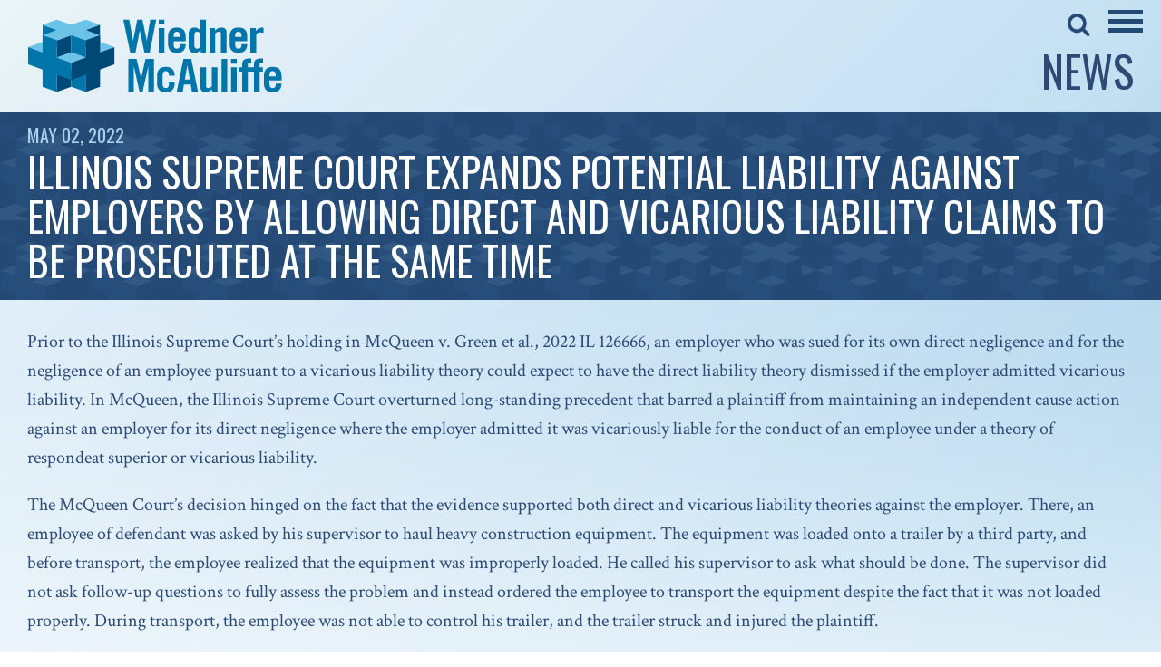

--- FILE ---
content_type: text/html; charset=UTF-8
request_url: https://wmlaw.com/illinois-supreme-court-expands-potential-liability-against-employers-by-allowing-direct-and-vicarious-liability-claims-to-be-prosecuted-at-the-same-time/
body_size: 12026
content:
<!doctype html>
<html class="no-js" lang="en-US" >
	<head>
		<meta charset="UTF-8" />
		<meta name="viewport" content="width=device-width, initial-scale=1.0" />
		<meta name='robots' content='index, follow, max-image-preview:large, max-snippet:-1, max-video-preview:-1' />

	<!-- This site is optimized with the Yoast SEO plugin v26.8 - https://yoast.com/product/yoast-seo-wordpress/ -->
	<title>ILLINOIS SUPREME COURT EXPANDS POTENTIAL LIABILITY AGAINST EMPLOYERS BY ALLOWING DIRECT AND VICARIOUS LIABILITY CLAIMS TO BE PROSECUTED AT THE SAME TIME - Wiedner &amp; McAuliffe</title>
	<link rel="canonical" href="https://wmlaw.com/illinois-supreme-court-expands-potential-liability-against-employers-by-allowing-direct-and-vicarious-liability-claims-to-be-prosecuted-at-the-same-time/" />
	<meta property="og:locale" content="en_US" />
	<meta property="og:type" content="article" />
	<meta property="og:title" content="ILLINOIS SUPREME COURT EXPANDS POTENTIAL LIABILITY AGAINST EMPLOYERS BY ALLOWING DIRECT AND VICARIOUS LIABILITY CLAIMS TO BE PROSECUTED AT THE SAME TIME - Wiedner &amp; McAuliffe" />
	<meta property="og:description" content="Prior to the Illinois Supreme Court’s holding in McQueen v. Green et al., 2022 IL 126666, an employer who was sued for its own direct negligence and for the negligence of an employee pursuant to a vicarious liability theory could expect to have the direct liability theory dismissed if the employer admitted vicarious liability. In" />
	<meta property="og:url" content="https://wmlaw.com/illinois-supreme-court-expands-potential-liability-against-employers-by-allowing-direct-and-vicarious-liability-claims-to-be-prosecuted-at-the-same-time/" />
	<meta property="og:site_name" content="Wiedner &amp; McAuliffe" />
	<meta property="article:published_time" content="2022-05-02T18:55:13+00:00" />
	<meta property="article:modified_time" content="2024-07-04T04:34:18+00:00" />
	<meta name="author" content="Jenny Walsh" />
	<meta name="twitter:card" content="summary_large_image" />
	<meta name="twitter:label1" content="Written by" />
	<meta name="twitter:data1" content="Jenny Walsh" />
	<meta name="twitter:label2" content="Est. reading time" />
	<meta name="twitter:data2" content="3 minutes" />
	<script type="application/ld+json" class="yoast-schema-graph">{"@context":"https://schema.org","@graph":[{"@type":"Article","@id":"https://wmlaw.com/illinois-supreme-court-expands-potential-liability-against-employers-by-allowing-direct-and-vicarious-liability-claims-to-be-prosecuted-at-the-same-time/#article","isPartOf":{"@id":"https://wmlaw.com/illinois-supreme-court-expands-potential-liability-against-employers-by-allowing-direct-and-vicarious-liability-claims-to-be-prosecuted-at-the-same-time/"},"author":{"name":"Jenny Walsh","@id":"https://wmlaw.com/#/schema/person/47aa6378afa6fe5dd230370396e714af"},"headline":"ILLINOIS SUPREME COURT EXPANDS POTENTIAL LIABILITY AGAINST EMPLOYERS BY ALLOWING DIRECT AND VICARIOUS LIABILITY CLAIMS TO BE PROSECUTED AT THE SAME TIME","datePublished":"2022-05-02T18:55:13+00:00","dateModified":"2024-07-04T04:34:18+00:00","mainEntityOfPage":{"@id":"https://wmlaw.com/illinois-supreme-court-expands-potential-liability-against-employers-by-allowing-direct-and-vicarious-liability-claims-to-be-prosecuted-at-the-same-time/"},"wordCount":596,"inLanguage":"en-US"},{"@type":"WebPage","@id":"https://wmlaw.com/illinois-supreme-court-expands-potential-liability-against-employers-by-allowing-direct-and-vicarious-liability-claims-to-be-prosecuted-at-the-same-time/","url":"https://wmlaw.com/illinois-supreme-court-expands-potential-liability-against-employers-by-allowing-direct-and-vicarious-liability-claims-to-be-prosecuted-at-the-same-time/","name":"ILLINOIS SUPREME COURT EXPANDS POTENTIAL LIABILITY AGAINST EMPLOYERS BY ALLOWING DIRECT AND VICARIOUS LIABILITY CLAIMS TO BE PROSECUTED AT THE SAME TIME - Wiedner &amp; McAuliffe","isPartOf":{"@id":"https://wmlaw.com/#website"},"datePublished":"2022-05-02T18:55:13+00:00","dateModified":"2024-07-04T04:34:18+00:00","author":{"@id":"https://wmlaw.com/#/schema/person/47aa6378afa6fe5dd230370396e714af"},"breadcrumb":{"@id":"https://wmlaw.com/illinois-supreme-court-expands-potential-liability-against-employers-by-allowing-direct-and-vicarious-liability-claims-to-be-prosecuted-at-the-same-time/#breadcrumb"},"inLanguage":"en-US","potentialAction":[{"@type":"ReadAction","target":["https://wmlaw.com/illinois-supreme-court-expands-potential-liability-against-employers-by-allowing-direct-and-vicarious-liability-claims-to-be-prosecuted-at-the-same-time/"]}]},{"@type":"BreadcrumbList","@id":"https://wmlaw.com/illinois-supreme-court-expands-potential-liability-against-employers-by-allowing-direct-and-vicarious-liability-claims-to-be-prosecuted-at-the-same-time/#breadcrumb","itemListElement":[{"@type":"ListItem","position":1,"name":"Home","item":"https://wmlaw.com/"},{"@type":"ListItem","position":2,"name":"News","item":"https://wmlaw.com/news/"},{"@type":"ListItem","position":3,"name":"ILLINOIS SUPREME COURT EXPANDS POTENTIAL LIABILITY AGAINST EMPLOYERS BY ALLOWING DIRECT AND VICARIOUS LIABILITY CLAIMS TO BE PROSECUTED AT THE SAME TIME"}]},{"@type":"WebSite","@id":"https://wmlaw.com/#website","url":"https://wmlaw.com/","name":"Wiedner &amp; McAuliffe","description":"","potentialAction":[{"@type":"SearchAction","target":{"@type":"EntryPoint","urlTemplate":"https://wmlaw.com/?s={search_term_string}"},"query-input":{"@type":"PropertyValueSpecification","valueRequired":true,"valueName":"search_term_string"}}],"inLanguage":"en-US"},{"@type":"Person","@id":"https://wmlaw.com/#/schema/person/47aa6378afa6fe5dd230370396e714af","name":"Jenny Walsh","image":{"@type":"ImageObject","inLanguage":"en-US","@id":"https://wmlaw.com/#/schema/person/image/","url":"https://secure.gravatar.com/avatar/dea98e14281f4dd16d0ac6eea2f2275e9f868459ceef9782cb1ee847e4dfef7c?s=96&d=mm&r=g","contentUrl":"https://secure.gravatar.com/avatar/dea98e14281f4dd16d0ac6eea2f2275e9f868459ceef9782cb1ee847e4dfef7c?s=96&d=mm&r=g","caption":"Jenny Walsh"},"url":"https://wmlaw.com/author/jwalsh/"}]}</script>
	<!-- / Yoast SEO plugin. -->


<link rel='dns-prefetch' href='//ajax.googleapis.com' />
<link rel='dns-prefetch' href='//www.googletagmanager.com' />
<link rel="alternate" title="oEmbed (JSON)" type="application/json+oembed" href="https://wmlaw.com/wp-json/oembed/1.0/embed?url=https%3A%2F%2Fwmlaw.com%2Fillinois-supreme-court-expands-potential-liability-against-employers-by-allowing-direct-and-vicarious-liability-claims-to-be-prosecuted-at-the-same-time%2F" />
<link rel="alternate" title="oEmbed (XML)" type="text/xml+oembed" href="https://wmlaw.com/wp-json/oembed/1.0/embed?url=https%3A%2F%2Fwmlaw.com%2Fillinois-supreme-court-expands-potential-liability-against-employers-by-allowing-direct-and-vicarious-liability-claims-to-be-prosecuted-at-the-same-time%2F&#038;format=xml" />
<style id='wp-img-auto-sizes-contain-inline-css' type='text/css'>
img:is([sizes=auto i],[sizes^="auto," i]){contain-intrinsic-size:3000px 1500px}
/*# sourceURL=wp-img-auto-sizes-contain-inline-css */
</style>
<style id='wp-block-library-inline-css' type='text/css'>
:root{--wp-block-synced-color:#7a00df;--wp-block-synced-color--rgb:122,0,223;--wp-bound-block-color:var(--wp-block-synced-color);--wp-editor-canvas-background:#ddd;--wp-admin-theme-color:#007cba;--wp-admin-theme-color--rgb:0,124,186;--wp-admin-theme-color-darker-10:#006ba1;--wp-admin-theme-color-darker-10--rgb:0,107,160.5;--wp-admin-theme-color-darker-20:#005a87;--wp-admin-theme-color-darker-20--rgb:0,90,135;--wp-admin-border-width-focus:2px}@media (min-resolution:192dpi){:root{--wp-admin-border-width-focus:1.5px}}.wp-element-button{cursor:pointer}:root .has-very-light-gray-background-color{background-color:#eee}:root .has-very-dark-gray-background-color{background-color:#313131}:root .has-very-light-gray-color{color:#eee}:root .has-very-dark-gray-color{color:#313131}:root .has-vivid-green-cyan-to-vivid-cyan-blue-gradient-background{background:linear-gradient(135deg,#00d084,#0693e3)}:root .has-purple-crush-gradient-background{background:linear-gradient(135deg,#34e2e4,#4721fb 50%,#ab1dfe)}:root .has-hazy-dawn-gradient-background{background:linear-gradient(135deg,#faaca8,#dad0ec)}:root .has-subdued-olive-gradient-background{background:linear-gradient(135deg,#fafae1,#67a671)}:root .has-atomic-cream-gradient-background{background:linear-gradient(135deg,#fdd79a,#004a59)}:root .has-nightshade-gradient-background{background:linear-gradient(135deg,#330968,#31cdcf)}:root .has-midnight-gradient-background{background:linear-gradient(135deg,#020381,#2874fc)}:root{--wp--preset--font-size--normal:16px;--wp--preset--font-size--huge:42px}.has-regular-font-size{font-size:1em}.has-larger-font-size{font-size:2.625em}.has-normal-font-size{font-size:var(--wp--preset--font-size--normal)}.has-huge-font-size{font-size:var(--wp--preset--font-size--huge)}.has-text-align-center{text-align:center}.has-text-align-left{text-align:left}.has-text-align-right{text-align:right}.has-fit-text{white-space:nowrap!important}#end-resizable-editor-section{display:none}.aligncenter{clear:both}.items-justified-left{justify-content:flex-start}.items-justified-center{justify-content:center}.items-justified-right{justify-content:flex-end}.items-justified-space-between{justify-content:space-between}.screen-reader-text{border:0;clip-path:inset(50%);height:1px;margin:-1px;overflow:hidden;padding:0;position:absolute;width:1px;word-wrap:normal!important}.screen-reader-text:focus{background-color:#ddd;clip-path:none;color:#444;display:block;font-size:1em;height:auto;left:5px;line-height:normal;padding:15px 23px 14px;text-decoration:none;top:5px;width:auto;z-index:100000}html :where(.has-border-color){border-style:solid}html :where([style*=border-top-color]){border-top-style:solid}html :where([style*=border-right-color]){border-right-style:solid}html :where([style*=border-bottom-color]){border-bottom-style:solid}html :where([style*=border-left-color]){border-left-style:solid}html :where([style*=border-width]){border-style:solid}html :where([style*=border-top-width]){border-top-style:solid}html :where([style*=border-right-width]){border-right-style:solid}html :where([style*=border-bottom-width]){border-bottom-style:solid}html :where([style*=border-left-width]){border-left-style:solid}html :where(img[class*=wp-image-]){height:auto;max-width:100%}:where(figure){margin:0 0 1em}html :where(.is-position-sticky){--wp-admin--admin-bar--position-offset:var(--wp-admin--admin-bar--height,0px)}@media screen and (max-width:600px){html :where(.is-position-sticky){--wp-admin--admin-bar--position-offset:0px}}

/*# sourceURL=wp-block-library-inline-css */
</style><style id='global-styles-inline-css' type='text/css'>
:root{--wp--preset--aspect-ratio--square: 1;--wp--preset--aspect-ratio--4-3: 4/3;--wp--preset--aspect-ratio--3-4: 3/4;--wp--preset--aspect-ratio--3-2: 3/2;--wp--preset--aspect-ratio--2-3: 2/3;--wp--preset--aspect-ratio--16-9: 16/9;--wp--preset--aspect-ratio--9-16: 9/16;--wp--preset--color--black: #000000;--wp--preset--color--cyan-bluish-gray: #abb8c3;--wp--preset--color--white: #ffffff;--wp--preset--color--pale-pink: #f78da7;--wp--preset--color--vivid-red: #cf2e2e;--wp--preset--color--luminous-vivid-orange: #ff6900;--wp--preset--color--luminous-vivid-amber: #fcb900;--wp--preset--color--light-green-cyan: #7bdcb5;--wp--preset--color--vivid-green-cyan: #00d084;--wp--preset--color--pale-cyan-blue: #8ed1fc;--wp--preset--color--vivid-cyan-blue: #0693e3;--wp--preset--color--vivid-purple: #9b51e0;--wp--preset--gradient--vivid-cyan-blue-to-vivid-purple: linear-gradient(135deg,rgb(6,147,227) 0%,rgb(155,81,224) 100%);--wp--preset--gradient--light-green-cyan-to-vivid-green-cyan: linear-gradient(135deg,rgb(122,220,180) 0%,rgb(0,208,130) 100%);--wp--preset--gradient--luminous-vivid-amber-to-luminous-vivid-orange: linear-gradient(135deg,rgb(252,185,0) 0%,rgb(255,105,0) 100%);--wp--preset--gradient--luminous-vivid-orange-to-vivid-red: linear-gradient(135deg,rgb(255,105,0) 0%,rgb(207,46,46) 100%);--wp--preset--gradient--very-light-gray-to-cyan-bluish-gray: linear-gradient(135deg,rgb(238,238,238) 0%,rgb(169,184,195) 100%);--wp--preset--gradient--cool-to-warm-spectrum: linear-gradient(135deg,rgb(74,234,220) 0%,rgb(151,120,209) 20%,rgb(207,42,186) 40%,rgb(238,44,130) 60%,rgb(251,105,98) 80%,rgb(254,248,76) 100%);--wp--preset--gradient--blush-light-purple: linear-gradient(135deg,rgb(255,206,236) 0%,rgb(152,150,240) 100%);--wp--preset--gradient--blush-bordeaux: linear-gradient(135deg,rgb(254,205,165) 0%,rgb(254,45,45) 50%,rgb(107,0,62) 100%);--wp--preset--gradient--luminous-dusk: linear-gradient(135deg,rgb(255,203,112) 0%,rgb(199,81,192) 50%,rgb(65,88,208) 100%);--wp--preset--gradient--pale-ocean: linear-gradient(135deg,rgb(255,245,203) 0%,rgb(182,227,212) 50%,rgb(51,167,181) 100%);--wp--preset--gradient--electric-grass: linear-gradient(135deg,rgb(202,248,128) 0%,rgb(113,206,126) 100%);--wp--preset--gradient--midnight: linear-gradient(135deg,rgb(2,3,129) 0%,rgb(40,116,252) 100%);--wp--preset--font-size--small: 13px;--wp--preset--font-size--medium: 20px;--wp--preset--font-size--large: 36px;--wp--preset--font-size--x-large: 42px;--wp--preset--spacing--20: 0.44rem;--wp--preset--spacing--30: 0.67rem;--wp--preset--spacing--40: 1rem;--wp--preset--spacing--50: 1.5rem;--wp--preset--spacing--60: 2.25rem;--wp--preset--spacing--70: 3.38rem;--wp--preset--spacing--80: 5.06rem;--wp--preset--shadow--natural: 6px 6px 9px rgba(0, 0, 0, 0.2);--wp--preset--shadow--deep: 12px 12px 50px rgba(0, 0, 0, 0.4);--wp--preset--shadow--sharp: 6px 6px 0px rgba(0, 0, 0, 0.2);--wp--preset--shadow--outlined: 6px 6px 0px -3px rgb(255, 255, 255), 6px 6px rgb(0, 0, 0);--wp--preset--shadow--crisp: 6px 6px 0px rgb(0, 0, 0);}:where(.is-layout-flex){gap: 0.5em;}:where(.is-layout-grid){gap: 0.5em;}body .is-layout-flex{display: flex;}.is-layout-flex{flex-wrap: wrap;align-items: center;}.is-layout-flex > :is(*, div){margin: 0;}body .is-layout-grid{display: grid;}.is-layout-grid > :is(*, div){margin: 0;}:where(.wp-block-columns.is-layout-flex){gap: 2em;}:where(.wp-block-columns.is-layout-grid){gap: 2em;}:where(.wp-block-post-template.is-layout-flex){gap: 1.25em;}:where(.wp-block-post-template.is-layout-grid){gap: 1.25em;}.has-black-color{color: var(--wp--preset--color--black) !important;}.has-cyan-bluish-gray-color{color: var(--wp--preset--color--cyan-bluish-gray) !important;}.has-white-color{color: var(--wp--preset--color--white) !important;}.has-pale-pink-color{color: var(--wp--preset--color--pale-pink) !important;}.has-vivid-red-color{color: var(--wp--preset--color--vivid-red) !important;}.has-luminous-vivid-orange-color{color: var(--wp--preset--color--luminous-vivid-orange) !important;}.has-luminous-vivid-amber-color{color: var(--wp--preset--color--luminous-vivid-amber) !important;}.has-light-green-cyan-color{color: var(--wp--preset--color--light-green-cyan) !important;}.has-vivid-green-cyan-color{color: var(--wp--preset--color--vivid-green-cyan) !important;}.has-pale-cyan-blue-color{color: var(--wp--preset--color--pale-cyan-blue) !important;}.has-vivid-cyan-blue-color{color: var(--wp--preset--color--vivid-cyan-blue) !important;}.has-vivid-purple-color{color: var(--wp--preset--color--vivid-purple) !important;}.has-black-background-color{background-color: var(--wp--preset--color--black) !important;}.has-cyan-bluish-gray-background-color{background-color: var(--wp--preset--color--cyan-bluish-gray) !important;}.has-white-background-color{background-color: var(--wp--preset--color--white) !important;}.has-pale-pink-background-color{background-color: var(--wp--preset--color--pale-pink) !important;}.has-vivid-red-background-color{background-color: var(--wp--preset--color--vivid-red) !important;}.has-luminous-vivid-orange-background-color{background-color: var(--wp--preset--color--luminous-vivid-orange) !important;}.has-luminous-vivid-amber-background-color{background-color: var(--wp--preset--color--luminous-vivid-amber) !important;}.has-light-green-cyan-background-color{background-color: var(--wp--preset--color--light-green-cyan) !important;}.has-vivid-green-cyan-background-color{background-color: var(--wp--preset--color--vivid-green-cyan) !important;}.has-pale-cyan-blue-background-color{background-color: var(--wp--preset--color--pale-cyan-blue) !important;}.has-vivid-cyan-blue-background-color{background-color: var(--wp--preset--color--vivid-cyan-blue) !important;}.has-vivid-purple-background-color{background-color: var(--wp--preset--color--vivid-purple) !important;}.has-black-border-color{border-color: var(--wp--preset--color--black) !important;}.has-cyan-bluish-gray-border-color{border-color: var(--wp--preset--color--cyan-bluish-gray) !important;}.has-white-border-color{border-color: var(--wp--preset--color--white) !important;}.has-pale-pink-border-color{border-color: var(--wp--preset--color--pale-pink) !important;}.has-vivid-red-border-color{border-color: var(--wp--preset--color--vivid-red) !important;}.has-luminous-vivid-orange-border-color{border-color: var(--wp--preset--color--luminous-vivid-orange) !important;}.has-luminous-vivid-amber-border-color{border-color: var(--wp--preset--color--luminous-vivid-amber) !important;}.has-light-green-cyan-border-color{border-color: var(--wp--preset--color--light-green-cyan) !important;}.has-vivid-green-cyan-border-color{border-color: var(--wp--preset--color--vivid-green-cyan) !important;}.has-pale-cyan-blue-border-color{border-color: var(--wp--preset--color--pale-cyan-blue) !important;}.has-vivid-cyan-blue-border-color{border-color: var(--wp--preset--color--vivid-cyan-blue) !important;}.has-vivid-purple-border-color{border-color: var(--wp--preset--color--vivid-purple) !important;}.has-vivid-cyan-blue-to-vivid-purple-gradient-background{background: var(--wp--preset--gradient--vivid-cyan-blue-to-vivid-purple) !important;}.has-light-green-cyan-to-vivid-green-cyan-gradient-background{background: var(--wp--preset--gradient--light-green-cyan-to-vivid-green-cyan) !important;}.has-luminous-vivid-amber-to-luminous-vivid-orange-gradient-background{background: var(--wp--preset--gradient--luminous-vivid-amber-to-luminous-vivid-orange) !important;}.has-luminous-vivid-orange-to-vivid-red-gradient-background{background: var(--wp--preset--gradient--luminous-vivid-orange-to-vivid-red) !important;}.has-very-light-gray-to-cyan-bluish-gray-gradient-background{background: var(--wp--preset--gradient--very-light-gray-to-cyan-bluish-gray) !important;}.has-cool-to-warm-spectrum-gradient-background{background: var(--wp--preset--gradient--cool-to-warm-spectrum) !important;}.has-blush-light-purple-gradient-background{background: var(--wp--preset--gradient--blush-light-purple) !important;}.has-blush-bordeaux-gradient-background{background: var(--wp--preset--gradient--blush-bordeaux) !important;}.has-luminous-dusk-gradient-background{background: var(--wp--preset--gradient--luminous-dusk) !important;}.has-pale-ocean-gradient-background{background: var(--wp--preset--gradient--pale-ocean) !important;}.has-electric-grass-gradient-background{background: var(--wp--preset--gradient--electric-grass) !important;}.has-midnight-gradient-background{background: var(--wp--preset--gradient--midnight) !important;}.has-small-font-size{font-size: var(--wp--preset--font-size--small) !important;}.has-medium-font-size{font-size: var(--wp--preset--font-size--medium) !important;}.has-large-font-size{font-size: var(--wp--preset--font-size--large) !important;}.has-x-large-font-size{font-size: var(--wp--preset--font-size--x-large) !important;}
/*# sourceURL=global-styles-inline-css */
</style>

<style id='classic-theme-styles-inline-css' type='text/css'>
/*! This file is auto-generated */
.wp-block-button__link{color:#fff;background-color:#32373c;border-radius:9999px;box-shadow:none;text-decoration:none;padding:calc(.667em + 2px) calc(1.333em + 2px);font-size:1.125em}.wp-block-file__button{background:#32373c;color:#fff;text-decoration:none}
/*# sourceURL=/wp-includes/css/classic-themes.min.css */
</style>
<link rel='stylesheet' id='main-stylesheet-css' href='https://wmlaw.com/wp-content/themes/wiedner-mcauliffe/dist/assets/css/app.css?ver=2.10.4' type='text/css' media='all' />
<script type="text/javascript" src="https://ajax.googleapis.com/ajax/libs/jquery/3.2.1/jquery.min.js?ver=3.2.1" id="jquery-js"></script>
<script type="text/javascript" src="https://wmlaw.com/wp-content/plugins/wpcrank-firms/assets/js/scripts.js?ver=8ec2b98b3dc6ef47834e0266817e7b8c" id="wpcrank-firms-js"></script>

<!-- Google tag (gtag.js) snippet added by Site Kit -->
<!-- Google Analytics snippet added by Site Kit -->
<script type="text/javascript" src="https://www.googletagmanager.com/gtag/js?id=GT-MK94KJS" id="google_gtagjs-js" async></script>
<script type="text/javascript" id="google_gtagjs-js-after">
/* <![CDATA[ */
window.dataLayer = window.dataLayer || [];function gtag(){dataLayer.push(arguments);}
gtag("set","linker",{"domains":["wmlaw.com"]});
gtag("js", new Date());
gtag("set", "developer_id.dZTNiMT", true);
gtag("config", "GT-MK94KJS");
//# sourceURL=google_gtagjs-js-after
/* ]]> */
</script>
<link rel="https://api.w.org/" href="https://wmlaw.com/wp-json/" /><link rel="alternate" title="JSON" type="application/json" href="https://wmlaw.com/wp-json/wp/v2/posts/2585" /><meta name="generator" content="Site Kit by Google 1.170.0" /><link rel="apple-touch-icon" sizes="180x180" href="/wp-content/uploads/fbrfg/apple-touch-icon.png?v=gAeNXqQX2J">
<link rel="icon" type="image/png" sizes="32x32" href="/wp-content/uploads/fbrfg/favicon-32x32.png?v=gAeNXqQX2J">
<link rel="icon" type="image/png" sizes="192x192" href="/wp-content/uploads/fbrfg/android-chrome-192x192.png?v=gAeNXqQX2J">
<link rel="icon" type="image/png" sizes="16x16" href="/wp-content/uploads/fbrfg/favicon-16x16.png?v=gAeNXqQX2J">
<link rel="manifest" href="/wp-content/uploads/fbrfg/site.webmanifest?v=gAeNXqQX2J">
<link rel="mask-icon" href="/wp-content/uploads/fbrfg/safari-pinned-tab.svg?v=gAeNXqQX2J" color="#2c4a73">
<link rel="shortcut icon" href="/wp-content/uploads/fbrfg/favicon.ico?v=gAeNXqQX2J">
<meta name="msapplication-TileColor" content="#2c4a73">
<meta name="msapplication-TileImage" content="/wp-content/uploads/fbrfg/mstile-144x144.png?v=gAeNXqQX2J">
<meta name="msapplication-config" content="/wp-content/uploads/fbrfg/browserconfig.xml?v=gAeNXqQX2J">
<meta name="theme-color" content="#ffffff">   <link href="https://fonts.googleapis.com/css?family=PT+Sans:400,700|Crimson+Text:400,400i|Oswald:300,400,600" rel="stylesheet">
    
        <style type="text/css">
        .dev_note { margin:20px 0 5px 0; padding:0 0 0 10px; margin:0; background-color:#ff0; }
        </style>	<style type="text/css">

	/* Body */
	body { background: url(https://spcdn.shortpixel.ai/spio/ret_img,q_cdnize,to_avif,s_avif/wmlaw.com/wp-content/themes/wiedner-mcauliffe/dist/assets/images/page-bg.png) no-repeat; 
		background-size: cover; background-position: top center;
	}

	/* Grid */
	.grid-container.framed { max-width:1500px; }
	.grid-container { padding:0 25px !important; }

	/* Header Tags */
	.content h1 { font-family: 'Oswald', sans-serif; font-size: 3.0rem; }
	.content h2 { font-family: 'Oswald', sans-serif; font-size: 2.5rem; }
	.content h3 { font-family: 'Oswald', sans-serif; font-size: 2.2rem; }
	.content h4 { font-family: 'Oswald', sans-serif; font-size: 1.4rem; }
	.content h5 { font-family: 'Oswald', sans-serif; font-size: 1.8rem; }
	.content h6 { font-family: 'Oswald', sans-serif; font-size: 1.6rem; }

	/* Links */
	a { color:#254975; }
	a:hover { color:#3475a6; }

	/* Social Media Icons */
	.social-icons { margin: 25px 0 20px; list-style-type: none; }
	.social-icons li { margin: 0 12px; display: inline-block; }
	.social-icons .icon { 
		background: url(https://spcdn.shortpixel.ai/spio/ret_img,q_cdnize,to_avif,s_avif/wmlaw.com/wp-content/themes/wiedner-mcauliffe/dist/assets/images/social-medias.png) no-repeat; 
		height: 56px; display: block; 
	}
	.social-icons .icon.facebook { background-position: -72px 0; width: 26px; }
	.social-icons .icon.linkedin { width: 46px; background-position: 0 0; }
	@media screen and (min-width: 40em) and (max-width: 63.9375em) {
		.social-icons .icon { 
			background: url(https://spcdn.shortpixel.ai/spio/ret_img,q_cdnize,to_avif,s_avif/wmlaw.com/wp-content/themes/wiedner-mcauliffe/dist/assets/images/social-medias-white.png) no-repeat; 
			height: 50px; display: block; 
		}
		.social-icons .icon.facebook { background-position: -59px 0; width: 23px; }
		.social-icons .icon.linkedin { width: 43px; background-position: 0 0; }
	}

	/* Orbit Slider */
	.orbit-previous, .orbit-next { padding: 15px; }
	.orbit .left-arrow { width: 33px; height: 67px; display: block;  
		background: url(https://spcdn.shortpixel.ai/spio/ret_img,q_cdnize,to_avif,s_avif/wmlaw.com/wp-content/themes/wiedner-mcauliffe/dist/assets/images/arrow-left.png) no-repeat;
	}
	.orbit .right-arrow { width: 33px; height: 67px; display: block;  
		background: url(https://spcdn.shortpixel.ai/spio/ret_img,q_cdnize,to_avif,s_avif/wmlaw.com/wp-content/themes/wiedner-mcauliffe/dist/assets/images/arrow-right.png) no-repeat;
	}
	.orbit-next:active, .orbit-next:focus, .orbit-next:hover, 
	.orbit-previous:active, .orbit-previous:focus, .orbit-previous:hover { background: none !important; }

	/* Sidebar */
	.sidebar ul { margin: 0 0 30px; list-style-type: none; }
	.sidebar ul li { margin-bottom: 10px; line-height: 1.1em; }
	.sidebar ul li:last-child { margin: 0; } 
	.sidebar .widget_title { line-height: 1em; }

	/* Pagination */
	.pagination { margin: 0; }
	.pagination.text-center { text-align: right; float: right; }
	.pagination li { border-left: 1px solid #254975; float: left; }
	.pagination li:first-child { border-left: none; }
	.pagination a { font-size: 25px; line-height: 0.6em; }
	.pagination .current { padding: 0; background: none; color: #a8d1ec; 
		font-size: 25px; padding: 0.15rem 0.5rem; line-height: 0.6em; display: block;
	}
	.pagination .dots { line-height: 0.6em; padding: 0.15rem 0.5rem; }
	.pagination a:hover { background: none; color: #a8d1ec; }

	/* Input Forms */
	input[type="text"], input[type="password"], select { background: none; padding: 5px 0; border: none; 
		height: 47px; line-height: 1em; border-bottom: 2px solid #254975; color: #254975; padding-top: 0; padding-bottom: 0;
		font-size: 30px; font-family: 'Oswald', sans-serif; margin-bottom: 10px; box-shadow: none;
	}
	
	textarea { border: 2px solid #254975; font-family: 'Oswald', sans-serif; font-size: 22px; }
	select { background: url(https://spcdn.shortpixel.ai/spio/ret_img,q_cdnize,to_avif,s_avif/wmlaw.com/wp-content/themes/wiedner-mcauliffe/dist/assets/images/dropdown.png) no-repeat; 
		background-position: center right 10px; padding-right: 30px;
	}
	select option { color: #254975; }
	input[type="submit"], button, .button { color: #a8d1ec; font-size: 40px; 
		font-family: 'Oswald', sans-serif; background: none; padding: 0; border: none; box-shadow: none;
	}
	input[type="submit"]:hover, button:hover, .button:hover { cursor: pointer; }
	.reset, .reset a { color: #ffffff; font-size: 20px; font-family: 'Oswald', sans-serif; line-height: 0.8em; }
	input[type="text"]:focus, input[type="text"]:active,
	input[type="password"]:focus, input[type="password"]:active,
	select:focus, select:active { background-color: transparent; box-shadow: none; 
		border: none; border-bottom: 2px solid #254975; outline: 0; -moz-outline-style: none;
	}
	input::-webkit-input-placeholder { color: #254975; opacity: 1; }
	input::-moz-placeholder { color: #254975; opacity: 1; }
	input:-ms-input-placeholder { color: #254975; opacity: 1; }
	input:-moz-placeholder { color: #254975; opacity: 1; }
	.label { 
		display: block; position: relative; padding-left: 27px; margin-bottom: 15px; line-height: 1.4em; cursor: pointer;
		-webkit-user-select: none; -moz-user-select: none; -ms-user-select: none; user-select: none; font-size: 18px;
	}
	.label input { position: absolute; opacity: 0; cursor: pointer; }
	.label:hover input ~ .checkmark { background-color: transparent; }
	.label input:checked ~ .checkmark { background-color: transparent; }
	.label input:checked ~ .checkmark:after { display: block; }
	.label .checkmark:after { 
		left: 4px; top: 1px; width: 5px; height: 10px; border: solid #254975; border-width: 0 2px 2px 0;
	    -webkit-transform: rotate(45deg); -ms-transform: rotate(45deg); transform: rotate(45deg);
	}
	.label .checkmark.radio:after { 
		left: 2px; border-width: 6px 6px 5px 3px;
	    -webkit-transform: rotate(0); -ms-transform: rotate(0); transform: rotate(0);
	}
	.checkmark { 
		position: absolute; top: 4px; left: 0; height: 17px;
	    width: 17px; background-color: transparent; border: 2px solid #254975;
	}
	.checkmark:after { content: ""; position: absolute; display: none; }

	.button-area { margin: 20px 0 10px; width: 100%; text-align: right; }
	.button-area .button { font-size: 16px; padding: 5px 10px; background: #254975; color: #ffffff; border-radius: 20px; 
		min-width: 150px; display: inline-block; text-align: center; text-transform: uppercase; margin: 5px 0;
	}
	.button-area .button.cancel { background: #a8d1ec }

	/* Search Form */
	#searchform input[type="submit"] { display: none; }

	/* Responsive Table */
	.responsive-card-table td, 
	.responsive-card-table th, 
	.responsive-card-table tr { border: none; }

	/* Toggle Content */
	.toggle_content { display: none; }
	.toggle_content:first-child { display: block; }

	/* Tabs */
	.tabs-content { background: transparent; }

	/* Accordion */
	.accordion { background: none; }
	.accordion-title { border: none; font-size: 50px; text-transform: uppercase; font-weight: 600; padding: 10px 30px 10px 0;	
		font-family: 'Oswald', sans-serif; color: #3475a6;
	}
	.accordion-title:focus, 
	.accordion-title:hover { background: none; color: #3475a6; }
	.accordion-content { border: none; padding: 10px 0 0; background: none; }
	.accordion-content .grid-container { padding: 0 !important; }
	.accordion-content ul, .accordion-content ol { margin-bottom: 1rem; }
	:last-child:not(.is-active) > .accordion-title { border: none; }
	.is-active > .accordion-title::before { content: ''; }
	.is-active > .accordion-title::after { content: '\2013'; }
	.accordion-title::before { content: ''; }
	.accordion-title::after { content: '+'; top: 8px; right: 0; position: absolute; margin-left: 10px; }
	:last-child > .accordion-content:last-child { border: none; }
	@media screen and (max-width: 39.9375em) {
		body { background: url(https://spcdn.shortpixel.ai/spio/ret_img,q_cdnize,to_avif,s_avif/wmlaw.com/wp-content/themes/wiedner-mcauliffe/dist/assets/images/page-bg500x518.png) no-repeat; 
			background-size: cover; background-position: top center;
		}
		.accordion-title { font-size: 30px; } 
		.accordion-title::after { font-size: 50px; font-weight: 700; top: -3px; }
		.is-active > .accordion-title::after { top: -10px; }

		.button-area { text-align: center; }
	}

	/* Backgrounds */
	.img-bg { 
		background: url(https://spcdn.shortpixel.ai/spio/ret_img,q_cdnize,to_avif,s_avif/wmlaw.com/wp-content/themes/wiedner-mcauliffe/dist/assets/images/logo-bg.png) no-repeat; 
		background-position: bottom right;
	}
	.white-bg {
		background: url(https://spcdn.shortpixel.ai/spio/ret_img,q_cdnize,to_avif,s_avif/wmlaw.com/wp-content/themes/wiedner-mcauliffe/dist/assets/images/white-bg.png) no-repeat; 
		background-size: cover; background-position: top center;
	}
	
	/* Misc */
	.date-header { text-transform: uppercase; font-size: 20px; margin-bottom: 30px; line-height: 0.8em; }
	.related-title span { white-space: nowrap; }

	</style>
			<style type="text/css" id="wp-custom-css">
			.steam_block.footer img {
	max-width: 180px;
}		</style>
			</head>
	<body class="wp-singular post-template-default single single-post postid-2585 single-format-standard wp-theme-wiedner-mcauliffe topbar">

		<style type="text/css">
	.steam_block.header { background-repeat: no-repeat; background-position: top center; 
		position: relative; padding: 20px 0;
	}
	.steam_block.header img { max-width: 319px; }
	.steam_block.header .site-title { text-transform: uppercase; line-height: 1.1em; margin: 0; }
	.steam_block.header img[src$=".svg"] {
	  width: 100%; 
	}
	/* 2 */
	@media screen and (-ms-high-contrast: active), (-ms-high-contrast: none) {
	  img[src$=".svg"] {
	    width: 100%; 
	  }
	}
	@media screen and (max-width: 39.9375em) {
		.steam_block.header img { max-width: 195px; }
		.steam_block.header .text-right { text-align: left; }
		.steam_block.header .site-title { font-size: 40px; margin-top: 25px; }

		.page-id-109 .steam_block.header .site-title,
		.single-lawyer .steam_block.header .site-title { display: none; }
	}
	</style>
		<style type="text/css">
	.header_overlay .menu-btn { display: inline-block; float: right; }
	.header_overlay .menu-btn .menu-icon { 
		border: none; margin: 0; text-align: center; font-size: 14px; text-transform: uppercase;
		color: #254975; width: 38px; padding: 15px 0 0 !important; font-weight: 600; 
	}
	.header_overlay .menu-btn .menu-icon::after{ 
		height: 5px; top: -18px; background: #254975; box-shadow: 0 10px 0 #254975, 0 20px 0 #254975;
	}
	.header_overlay .menu-btn:hover, .header_overlay .menu-search:hover { cursor: pointer; }
	
	.flymenu { position: absolute; top: 20px; right: 20px; z-index: 10; }	
	.flymenu .menu-search { padding: 10px; height: 45px; width: 45px; background-repeat: no-repeat; 
		background-position: center center; display: inline-block; position: relative; top: -15px;
		background-size: 25px; margin-right: 10px;
		background-image: url(https://spcdn.shortpixel.ai/spio/ret_img,q_cdnize,to_avif,s_avif/wmlaw.com/wp-content/themes/wiedner-mcauliffe/dist/assets/images/search-dark.png); 
	}
	.flymenu .menu-search.light { 
		background-image: url(https://spcdn.shortpixel.ai/spio/ret_img,q_cdnize,to_avif,s_avif/wmlaw.com/wp-content/themes/wiedner-mcauliffe/dist/assets/images/search-light.png); 
		background-color: rgba(44,74,115,0.9);
	}

	.flyout { 
		background: rgba(44,74,115,0.9); padding: 30px 0 80px; position: absolute; top: 0; width: 100%; display: none; z-index: 999; 
	}
	.flyout .menu { margin: 0; width: auto; display: inline-block; }
	.flyout .menu ul { margin: 0 20px; }
	.flyout .menu li { display: block; clear: both; width: 100%; }
	.flyout .menu a { font-family:'Oswald', sans-serif; color: #ffffff; text-transform: uppercase; font-size: 23px; padding: 7px 0; }
	.flyout .menu .is-active > a { background: none; }
	.flyout .close { position: absolute; right: 20px; top: 20px; line-height: 0.8em; }
	.flyout .close:hover { cursor: pointer; }

	.flyout-search { position: absolute; right: 68px; top: 50px; background: rgba(44,74,115,0.9); display: none;
		color: #ffffff; padding: 50px; max-width: 780px; z-index: 9; width: 100%; font-family: 'PT Sans', sans-serif; 
	}
	.flyout-search a { color: #ffffff; }
	.flyout-search .advanced-area { margin-top: 50px; }
	.flyout-search .search-header { font-size: 27px; font-family: 'PT Sans', sans-serif; font-weight: 700; margin-bottom: 20px; }
	.flyout-search input[type="text"], .flyout-search select { color: #ffffff; font-size: 22px; font-family: 'PT Sans', sans-serif; 
		border: none; height: auto; line-height: 1.3em; margin-bottom: 20px; display: block;
	}
	.flyout-search select { 
		background: url(https://spcdn.shortpixel.ai/spio/ret_img,q_cdnize,to_avif,s_avif/wmlaw.com/wp-content/themes/wiedner-mcauliffe/dist/assets/images/dropdown-block.png) no-repeat; 
		background-position: center right 10px; padding-right: 30px;
	}
	.flyout-search .has-border { border-right: 3px solid rgba(255,255,255,0.5); }
	@-moz-document url-prefix() {
	  .flyout-search select { position: relative; left: -5px; }
	}
	.flyout-search option { padding: 0; color: #254975; }
	.flyout-search input[type="submit"] { 
		background: url(https://spcdn.shortpixel.ai/spio/ret_img,q_cdnize,to_avif,s_avif/wmlaw.com/wp-content/themes/wiedner-mcauliffe/dist/assets/images/button-bg.png) repeat-y; 
		background-position: left top; display: block; width: 100%; text-align: left; font-family: 'PT Sans', sans-serif;
		font-size: 22px; font-weight: 700; text-transform: uppercase; padding: 7px 10px; color: #ffffff;
	}
	.flyout-search input::-webkit-input-placeholder { color: #ffffff; }
	.flyout-search input::-moz-placeholder { color: #ffffff; }
	.flyout-search input:-ms-input-placeholder { color: #ffffff; }
	.flyout-search input:-moz-placeholder { color: #ffffff; }
	.flyout-search #searchform .input-group { display: block; }
	.flyout-search #searchform input[type="submit"] { display: block; }
	.flyout-search #searchform input[type="text"] { display: block; }
	.flyout-search .input-group-button { display: block; margin-top: 120px; }
	
	@media screen and (max-width: 53.75em) {
		.flyout-search { max-width: 650px; }
	}

	@media screen and (max-width: 48.4375em) {
		.flyout-search { max-width: 560px; padding: 20px; }
		.flyout-search input[type="text"], .flyout-search select { font-size: 21px; }
	}

	@media screen and (max-width: 39.9375em) {
		.flymenu, .flyout .close { right: 25px; }
		.flyout-search { max-width: 100%; right: auto; left: auto; }
		.flyout-search .advanced-area { margin: 30px 0; }
		.flyout-search .input-group-button { margin-top: auto; 	}
		.flyout-search .has-border { border-right: none; border-bottom: 3px solid rgba(255,255,255,0.5); margin-bottom: 30px; }
	}
	</style>
	
	<div class="steam_block header" role="banner">
		
	<header class="header_overlay" role="banner">

	    <div class="flymenu">
	    	<span class="menu-search"></span>
	    	<span class="menu-btn">
				<button aria-label="Main Menu" class="menu-icon" type="button" data-toggle="mobile-menu"></button>
			</span>
	    </div>

	    <div class="flyout">
			<div class="grid-container">
				<div class="grid-x">
					<div class="cell medium-10 medium-offset-1">
						<div class="grid-x grid-margin-x">
							<div class="cell medium-6 text-right"><div class="menu-left-main-menu-container"><ul id="menu-left-main-menu" class="menu"><li id="menu-item-2891" class="menu-item menu-item-type-post_type menu-item-object-page menu-item-2891"><a href="https://wmlaw.com/our-attorneys/">Attorneys</a></li>
<li id="menu-item-2889" class="menu-item menu-item-type-post_type menu-item-object-page menu-item-2889"><a href="https://wmlaw.com/industries/">Industries Served</a></li>
<li id="menu-item-2890" class="menu-item menu-item-type-post_type menu-item-object-page menu-item-2890"><a href="https://wmlaw.com/practices/">Practices Areas</a></li>
<li id="menu-item-2892" class="menu-item menu-item-type-custom menu-item-object-custom menu-item-2892"><a href="https://wmlaw.com/contact/#contact_careers">Careers</a></li>
</ul></div>	
							</div>
							<div class="cell medium-6 text-left"><div class="menu-right-main-menu-container"><ul id="menu-right-main-menu" class="menu"><li id="menu-item-116" class="menu-item menu-item-type-post_type menu-item-object-page menu-item-116"><a href="https://wmlaw.com/about-us/">About Us</a></li>
<li id="menu-item-115" class="menu-item menu-item-type-post_type menu-item-object-page current_page_parent menu-item-115"><a href="https://wmlaw.com/news/">News</a></li>
<li id="menu-item-114" class="menu-item menu-item-type-post_type menu-item-object-page menu-item-114"><a href="https://wmlaw.com/contact/">Contact</a></li>
</ul></div>	
							</div>
						</div>
					</div>
				</div>
			</div>
			<span class="close">
				<img src="https://spcdn.shortpixel.ai/spio/ret_img,q_cdnize,to_avif,s_avif/wmlaw.com/wp-content/themes/wiedner-mcauliffe/dist/assets/images/close.png" alt="close menu" />
			</span>
		</div>

		<div class="flyout-search">
			<div class="grid-x grid-margin-x">
				<div class="cell medium-6 has-border">
					<h5 class="search-header">ATTORNEY SEARCH</h5>
					<form id="attorney_search_footer" method="post" name="attorney_search" action="https://wmlaw.com/our-attorneys/">
						<input type="text" placeholder="Name or Keyword" id="keywords_footer" name="firms_search_keywords" 
							value=""">
			  			<select id="practice_select_footer" name="firms_search_practice_select"><option value="">Search by Practice Area</option><option value="202"">Catastrophic Loss</option><option value="204"">Class Actions</option><option value="269"">Commercial Disputes</option><option value="270"">Construction Disputes</option><option value="249"">Employment Law</option><option value="2004"">Governmental Liability and Civil Rights Defense</option><option value="194"">Industry-wide Litigation</option><option value="191"">Insurance Coverage</option><option value="199"">Managed Care</option><option value="193"">Medical Device</option><option value="192"">Medical Malpractice Defense & Healthcare</option><option value="203"">Nursing Home & Long Term Care</option><option value="190"">Personal Injury & Property Damage</option><option value="189"">Product Liability</option><option value="195"">Professional Liability</option><option value="200"">Real Estate</option><option value="196"">Subrogation & Insurance Recovery</option><option value="198"">Toxic Tort / Asbestos</option><option value="197"">Transportation Litigation including Trucking & Aviation</option><option value="188"">Workers’ Compensation Claims</option><option value="201"">Workers’ Compensation Insurance Compliance</option></select>
			  			<select id="office_select_footer" name="firms_search_office_select"><option value="">Search by Office</option><option value="205">Chicago</option><option value="212">Kansas City</option><option value="2059">Lafayette</option><option value="211">St. Louis</option></select>
			  			<input type="submit" name="" value="Search">
						<input type="hidden" name="attorney_search_submitted" value="1">
					</form>
					<div class="advanced-area">
						<a href="https://wmlaw.com/our-attorneys/">Advanced Search</a> | <a href="https://wmlaw.com/our-attorneys/?view=all">View All</a>
					</div>
				</div>
				<div class="cell medium-6">
					<h5 class="search-header">SITE WIDE SEARCH</h5>
					
<form role="search" method="get" id="searchform" action="https://wmlaw.com/">
	<div class="input-group">
		<input type="text" class="input-group-field" value="" name="s" id="s" placeholder="Type keyword here">
		<div class="input-group-button">
			<input type="submit" id="searchsubmit" value="Search" class="button">
		</div>
	</div>
</form>

				</div>
			</div>
		</div>

	</header>
		<div class="grid-container">
	        <div class="grid-x grid-margin-x">
	            <div class="cell medium-3">
					<span class="site-mobile-title bar">
						<a href="https://wmlaw.com/" rel="home">
							<img src="https://spcdn.shortpixel.ai/spio/ret_img,q_cdnize,to_avif,s_avif/wmlaw.com/wp-content/uploads/2023/10/Wiedner_McAuliffe_Logo_PMS.svg" alt="Wiedner &amp; McAuliffe" width="319" height="91" />
						</a>
					</span>
				</div>
				
		<div class="cell medium-9 align-self-bottom text-right">
			<h1 class="site-title">News</h1>
		</div>
	        </div>      
	    </div>
	</div>	<style type="text/css">
	.steam_block.title { 
		background: url(https://spcdn.shortpixel.ai/spio/ret_img,q_cdnize,to_avif,s_avif/wmlaw.com/wp-content/themes/wiedner-mcauliffe/dist/assets/images/news-title-bg.jpg);
		color: #ffffff; padding: 15px 0 20px;
	}
	.steam_block.title .date { 
		margin-bottom: 5px; line-height: 1em; color: #a8d1ec; 
		text-transform: uppercase; font-size: 20px; 
	}
	.steam_block.title .post-title { margin: 0; font-size: 45px; line-height: 1.1em; }
	.steam_block.title .link { color: #ffffff; width: 212px; display: block; float: right; text-align: left; }
	.steam_block.title .link .related-title { line-height: 1.3em; margin: 0; }

	@media screen and ( max-width: 63.9375em ) {
		.steam_block.title .post-title { font-size: 35px; }
	}
	@media screen and (max-width: 39.9375em) {
		.steam_block.title .post-title { font-size: 28px; }
	}
	</style>
	
	<div class="steam_block title">
		<div class="grid-container">
			<div class="grid-x grid-margin-x align-middle">
				<div class="cell medium-12 large-12">
					<h5 class="date show-for-large">May 02, 2022</h5>
					<h3 class="post-title">ILLINOIS SUPREME COURT EXPANDS POTENTIAL LIABILITY AGAINST EMPLOYERS BY ALLOWING DIRECT AND VICARIOUS LIABILITY CLAIMS TO BE PROSECUTED AT THE SAME TIME</h3>
				</div>
				
			</div>  
		</div>
	</div>	<style type="text/css">
	.steam_block.content_with_sidebar .img-bg { padding: 30px 0; }
	.single-post .content { min-height: 300px; }
	@media screen and ( max-width: 63.9375em ) {
		.steam_block.content_with_sidebar .img-bg { background-size: 70%; }
		.single-post .steam_block.content_with_sidebar .img-bg { padding-top: 20px; }
	}
	@media screen and (max-width: 39.9375em) { 
		.steam_block.content_with_sidebar .img-bg { background-size: 60%; }
	}
	</style>
		<style type="text/css">
	.sidebar_blog .widget { margin-bottom: 25px; font-family: 'Oswald', sans-serif; font-size: 20px; }
	.sidebar_blog .widget ul { margin: 0; list-style-type: none; }
	.sidebar_blog .widget ul li { line-height: 1.1em; margin-bottom: 8px; }
	.sidebar_blog .widget .widget_title { font-size: 30px; text-transform: uppercase; margin-bottom: 10px; line-height: 1em; }
	.sidebar_blog .widget #s { 
		background-image: url(https://spcdn.shortpixel.ai/spio/ret_img,q_cdnize,to_avif,s_avif/wmlaw.com/wp-content/themes/wiedner-mcauliffe/dist/assets/images/search-dark.png); 
		background-repeat: no-repeat; background-position: bottom 8px right; padding-right: 45px; background-size: 27px;
	}
	.sidebar.whole { max-width: 500px; }
	.sidebar.whole.bottom { margin-top: 50px; }

	@media screen and ( max-width: 63.9375em ) {
		.sidebar_blog { margin-top: 30px; }
	}
	@media screen and (max-width: 39.9375em) {
		.blog .sidebar_blog { margin-top: 0px; }
	}
	</style>
	
	<div class="steam_block content_with_sidebar white-bg">
		<div class="img-bg">
			<div class="grid-container">
				<div class="grid-x grid-margin-x">
					<div class="cell medium-12 content">
						<h5 class="date-header hide-for-large">May 02, 2022</h5>
						<p>Prior to the Illinois Supreme Court’s holding in McQueen v. Green et al., 2022 IL 126666, an employer who was sued for its own direct negligence and for the negligence of an employee pursuant to a vicarious liability theory could expect to have the direct liability theory dismissed if the employer admitted vicarious liability. In McQueen, the Illinois Supreme Court overturned long-standing precedent that barred a plaintiff from maintaining an independent cause action against an employer for its direct negligence where the employer admitted it was vicariously liable for the conduct of an employee under a theory of respondeat superior or vicarious liability.</p>
<p>The McQueen Court’s decision hinged on the fact that the evidence supported both direct and vicarious liability theories against the employer. There, an employee of defendant was asked by his supervisor to haul heavy construction equipment. The equipment was loaded onto a trailer by a third party, and before transport, the employee realized that the equipment was improperly loaded. He called his supervisor to ask what should be done. The supervisor did not ask follow-up questions to fully assess the problem and instead ordered the employee to transport the equipment despite the fact that it was not loaded properly. During transport, the employee was not able to control his trailer, and the trailer struck and injured the plaintiff.</p>
<p>The jury returned a verdict for the plaintiff and against the employer, while also finding that the employee was not guilty of negligence. The employer had admitted that the employee was its agent and was acting within the scope of his agency at all relevant times. Thus, the employer argued that this verdict was inconsistent with Gant v. L.U. Transp., which held that a plaintiff’s direct liability claim against an employer must be dismissed where the employer admits that it is vicariously liable for the conduct of its employee. 331 Ill. App. 3d 924, 928 (1st Dist. 2002). Numerous Illinois cases since Gant have held similarly, and the employer argued that the verdict could not stand for this and other reasons.</p>
<p>The Illinois Supreme Court disagreed and held that a plaintiff may hold an employer responsible for its own misconduct (i.e., a direct negligence claim) even if the jury finds that its employee was not negligent and even if the employer admits it is vicariously liable for the employee’s wrongdoing. The Court reasoned that a potentially meritorious cause of action against the employer should not be barred simply because an employer acknowledges that an agency relationship exists with its employee. The Court rejected the argument that permitting a direct liability claim against an employer could allow for a potential double recovery for the same injury.</p>
<p>This holding has many implications for employers in Illinois. Employers must now be prepared to defend against both claims, increasing the topics and scope of discovery allowed in a case. Employers must now also consider more carefully whether the same counsel can represent both the employer and employee because doing so may be a conflict. At the same time, there are efficiencies and cost savings in having the same counsel for both, in addition to ensuring a unified defense. Further, the Supreme Court’s ruling emphasizes the importance of the jury instructions and proper objections at trial. Should you have any questions on this case and the impact on your business, please contact Rachel Nevarez at rsnevarez@wmlaw.com or any of the attorneys at Wiedner &amp; McAuliffe.</p>

						<div class="sidebar whole bottom">
	<div class="grid-x sidebar_blog">
		<div class="cell medium-12">
		<div id="search-4" class="widget widget_search">
<form role="search" method="get" id="searchform" action="https://wmlaw.com/">
	<div class="input-group">
		<input type="text" class="input-group-field" value="" name="s" id="s" placeholder="Type keyword here">
		<div class="input-group-button">
			<input type="submit" id="searchsubmit" value="Search" class="button">
		</div>
	</div>
</form>
</div>
		</div>
	</div>
	</div>
					</div>
					
				</div>  
			</div>
		</div>
	</div>	<style type="text/css">
	.steam_block.footer { background: url(https://spcdn.shortpixel.ai/spio/ret_img,q_cdnize,to_avif,s_avif/wmlaw.com/wp-content/themes/wiedner-mcauliffe/dist/assets/images/footer-bg.jpg) no-repeat right top; background-size: cover; color: #254975; padding: 50px 0; font-size: 20px;
	}
	.steam_block.footer .subscribe { font-size: 25px; }
	.steam_block.footer .office .title { font-size: 25px; margin: 0; }
	.steam_block.footer .office p { line-height: 1.1em; }

	.steam_block.copyright { background: #ffffff; color: #3475a6; padding: 25px 0; font-family: 'PT Sans', sans-serif; }
	.steam_block.copyright a { color: #3475a6; }
	.steam_block.copyright p { margin-bottom: 0; font-size: 18px; }
	.steam_block.copyright .subscribe { font-size: 36px; margin: 20px 0; color: #254975; }

	.steam_block.footer_contact { background: #254975; padding: 15px 0; }
	.steam_block.footer_contact .link { color: #ffffff; font-family: 'Oswald', sans-serif; font-size: 50px; text-transform: uppercase;
		line-height: 1em;
	}
	.steam_block.footer_contact .social-icons { margin: 0; }

	@media screen and (max-width: 65.625em) {
		.steam_block.footer .office .title { font-size: 23px; }
	}
	@media screen and (max-width: 63.9375em) {
		.steam_block.copyright { text-align: center; }
	}
	@media screen and (max-width: 39.9375em) {
		.steam_block.footer_contact { text-align: center; }
		.steam_block.footer_contact .link { font-size: 36px; }
		.steam_block.copyright .subscribe { font-size: 24px; line-height: 1.2em; }
	}
	</style>
	
	<div class="steam_block footer_contact hide-for-large">
		<div class="grid-container">
			<div class="grid-x grid-margin-x align-middle">
				<div class="cell medium-6">
					<a href="https://wmlaw.com/contact/" class="link">Contact Us</a>
				</div>
				<div class="cell medium-6 text-right hide-for-small-only">
					<ul class="social-icons"><li><a href="https://www.linkedin.com/company/wiedner-&-mcauliffe-ltd./" target="_blank" class="icon linkedin"></a></li></ul>
				</div>
			</div>
		</div>
	</div>
	<div class="steam_block footer show-for-large">
		<div class="grid-container">
			<div class="grid-x grid-margin-x">
				<div class="cell medium-12 large-8">
					<div class="grid-x grid-margin-x">
						
  		<div class="cell medium-4 large-3 office">
			<h5 class="title">CHICAGO</h5>
			<p>One North Franklin<br>Suite 1900<br>Chicago, IL<br>60606<br>T 312-855-1105<br></p>
  		</div>
  		<div class="cell medium-4 large-3 office">
			<h5 class="title">KANSAS CITY</h5>
			<p>7007 College Blvd.<br>Suite 400<br>Overland Park, KS<br>66211<br>T 816-761-3915<br></p>
  		</div>
  		<div class="cell medium-4 large-3 office">
			<h5 class="title">LAFAYETTE</h5>
			<p>401 South Earl Avenue<br>Suite 4B<br>Lafayette, IN<br>47904<br>T 765-362-7553<br></p>
  		</div>
  		<div class="cell medium-4 large-3 office">
			<h5 class="title">ST. LOUIS</h5>
			<p>101 S. Hanley<br>Suite 1450<br>St. Louis, MO<br>63105<br>T 314-721-3400<br></p>
  		</div>
					</div>
				</div>

				<div class="cell medium-12 large-4 text-center">
					<img width="768" height="898" src="https://spcdn.shortpixel.ai/spio/ret_img,q_cdnize,to_avif,s_avif/wmlaw.com/wp-content/uploads/2025/10/Best-Law-Firms-Standard-Badge-full-2025.png" class="attachment-full size-full" alt="" decoding="async" fetchpriority="high" srcset="https://spcdn.shortpixel.ai/spio/ret_img,q_cdnize,to_avif,s_avif/wmlaw.com/wp-content/uploads/2025/10/Best-Law-Firms-Standard-Badge-full-2025.png 768w, https://spcdn.shortpixel.ai/spio/ret_img,q_cdnize,to_avif,s_avif/wmlaw.com/wp-content/uploads/2025/10/Best-Law-Firms-Standard-Badge-full-2025-257x300.png 257w, https://spcdn.shortpixel.ai/spio/ret_img,q_cdnize,to_avif,s_avif/wmlaw.com/wp-content/uploads/2025/10/Best-Law-Firms-Standard-Badge-full-2025-300x351.png 300w, https://spcdn.shortpixel.ai/spio/ret_img,q_cdnize,to_avif,s_avif/wmlaw.com/wp-content/uploads/2025/10/Best-Law-Firms-Standard-Badge-full-2025-198x232.png 198w, https://spcdn.shortpixel.ai/spio/ret_img,q_cdnize,to_avif,s_avif/wmlaw.com/wp-content/uploads/2025/10/Best-Law-Firms-Standard-Badge-full-2025-380x444.png 380w, https://spcdn.shortpixel.ai/spio/ret_img,q_cdnize,to_avif,s_avif/wmlaw.com/wp-content/uploads/2025/10/Best-Law-Firms-Standard-Badge-full-2025-361x422.png 361w, https://spcdn.shortpixel.ai/spio/ret_img,q_cdnize,to_avif,s_avif/wmlaw.com/wp-content/uploads/2025/10/Best-Law-Firms-Standard-Badge-full-2025-239x280.png 239w, https://spcdn.shortpixel.ai/spio/ret_img,q_cdnize,to_avif,s_avif/wmlaw.com/wp-content/uploads/2025/10/Best-Law-Firms-Standard-Badge-full-2025-386x451.png 386w, https://spcdn.shortpixel.ai/spio/ret_img,q_cdnize,to_avif,s_avif/wmlaw.com/wp-content/uploads/2025/10/Best-Law-Firms-Standard-Badge-full-2025-305x357.png 305w, https://spcdn.shortpixel.ai/spio/ret_img,q_cdnize,to_avif,s_avif/wmlaw.com/wp-content/uploads/2025/10/Best-Law-Firms-Standard-Badge-full-2025-276x323.png 276w, https://spcdn.shortpixel.ai/spio/ret_img,q_cdnize,to_avif,s_avif/wmlaw.com/wp-content/uploads/2025/10/Best-Law-Firms-Standard-Badge-full-2025-216x252.png 216w, https://spcdn.shortpixel.ai/spio/ret_img,q_cdnize,to_avif,s_avif/wmlaw.com/wp-content/uploads/2025/10/Best-Law-Firms-Standard-Badge-full-2025-272x318.png 272w, https://spcdn.shortpixel.ai/spio/ret_img,q_cdnize,to_avif,s_avif/wmlaw.com/wp-content/uploads/2025/10/Best-Law-Firms-Standard-Badge-full-2025-233x272.png 233w, https://spcdn.shortpixel.ai/spio/ret_img,q_cdnize,to_avif,s_avif/wmlaw.com/wp-content/uploads/2025/10/Best-Law-Firms-Standard-Badge-full-2025-640x748.png 640w" sizes="(max-width: 639px) 98vw, (max-width: 1199px) 64vw, 768px" /><ul class="social-icons"><li><a href="https://www.linkedin.com/company/wiedner-&-mcauliffe-ltd./" target="_blank" class="icon linkedin"></a></li></ul>
				</div>
			</div>
		</div>
	</div>
	<div class="steam_block copyright">
		<div class="grid-container">
			<div class="grid-x grid-margin-x">
				<div class="cell medium-12 large-4 text-center hide-for-large">
					<img width="768" height="898" src="https://spcdn.shortpixel.ai/spio/ret_img,q_cdnize,to_avif,s_avif/wmlaw.com/wp-content/uploads/2025/10/Best-Law-Firms-Standard-Badge-full-2025.png" class="attachment-full size-full" alt="" decoding="async" fetchpriority="high" srcset="https://spcdn.shortpixel.ai/spio/ret_img,q_cdnize,to_avif,s_avif/wmlaw.com/wp-content/uploads/2025/10/Best-Law-Firms-Standard-Badge-full-2025.png 768w, https://spcdn.shortpixel.ai/spio/ret_img,q_cdnize,to_avif,s_avif/wmlaw.com/wp-content/uploads/2025/10/Best-Law-Firms-Standard-Badge-full-2025-257x300.png 257w, https://spcdn.shortpixel.ai/spio/ret_img,q_cdnize,to_avif,s_avif/wmlaw.com/wp-content/uploads/2025/10/Best-Law-Firms-Standard-Badge-full-2025-300x351.png 300w, https://spcdn.shortpixel.ai/spio/ret_img,q_cdnize,to_avif,s_avif/wmlaw.com/wp-content/uploads/2025/10/Best-Law-Firms-Standard-Badge-full-2025-198x232.png 198w, https://spcdn.shortpixel.ai/spio/ret_img,q_cdnize,to_avif,s_avif/wmlaw.com/wp-content/uploads/2025/10/Best-Law-Firms-Standard-Badge-full-2025-380x444.png 380w, https://spcdn.shortpixel.ai/spio/ret_img,q_cdnize,to_avif,s_avif/wmlaw.com/wp-content/uploads/2025/10/Best-Law-Firms-Standard-Badge-full-2025-361x422.png 361w, https://spcdn.shortpixel.ai/spio/ret_img,q_cdnize,to_avif,s_avif/wmlaw.com/wp-content/uploads/2025/10/Best-Law-Firms-Standard-Badge-full-2025-239x280.png 239w, https://spcdn.shortpixel.ai/spio/ret_img,q_cdnize,to_avif,s_avif/wmlaw.com/wp-content/uploads/2025/10/Best-Law-Firms-Standard-Badge-full-2025-386x451.png 386w, https://spcdn.shortpixel.ai/spio/ret_img,q_cdnize,to_avif,s_avif/wmlaw.com/wp-content/uploads/2025/10/Best-Law-Firms-Standard-Badge-full-2025-305x357.png 305w, https://spcdn.shortpixel.ai/spio/ret_img,q_cdnize,to_avif,s_avif/wmlaw.com/wp-content/uploads/2025/10/Best-Law-Firms-Standard-Badge-full-2025-276x323.png 276w, https://spcdn.shortpixel.ai/spio/ret_img,q_cdnize,to_avif,s_avif/wmlaw.com/wp-content/uploads/2025/10/Best-Law-Firms-Standard-Badge-full-2025-216x252.png 216w, https://spcdn.shortpixel.ai/spio/ret_img,q_cdnize,to_avif,s_avif/wmlaw.com/wp-content/uploads/2025/10/Best-Law-Firms-Standard-Badge-full-2025-272x318.png 272w, https://spcdn.shortpixel.ai/spio/ret_img,q_cdnize,to_avif,s_avif/wmlaw.com/wp-content/uploads/2025/10/Best-Law-Firms-Standard-Badge-full-2025-233x272.png 233w, https://spcdn.shortpixel.ai/spio/ret_img,q_cdnize,to_avif,s_avif/wmlaw.com/wp-content/uploads/2025/10/Best-Law-Firms-Standard-Badge-full-2025-640x748.png 640w" sizes="(max-width: 639px) 98vw, (max-width: 1199px) 64vw, 768px" />
					<div class="show-for-small-only"><ul class="social-icons"><li><a href="https://www.linkedin.com/company/wiedner-&-mcauliffe-ltd./" target="_blank" class="icon linkedin"></a></li></ul></div>
					
				</div>
				<div class="cell medium-12">
					<p>&copy; 2026 Wiedner &amp; McAuliffe. All rights reserved. Website by <a href="https://www.fishmanmarketing.com" target="_blank">Fishman Marketing</a> | <a href="https://wmlaw.com/privacy-policy/">Privacy Policy</a> | <a href="https://wmlaw.com/terms-of-use/">Terms of Use</a></p>
				</div>
			</div>
		</div>
	</div>

<script type="speculationrules">
{"prefetch":[{"source":"document","where":{"and":[{"href_matches":"/*"},{"not":{"href_matches":["/wp-*.php","/wp-admin/*","/wp-content/uploads/*","/wp-content/*","/wp-content/plugins/*","/wp-content/themes/wiedner-mcauliffe/*","/*\\?(.+)"]}},{"not":{"selector_matches":"a[rel~=\"nofollow\"]"}},{"not":{"selector_matches":".no-prefetch, .no-prefetch a"}}]},"eagerness":"conservative"}]}
</script>
<script type="text/javascript" src="https://wmlaw.com/wp-content/plugins/wmlaw/js/custom.js?ver=1.0" id="custom-js-js"></script>
<script type="text/javascript" src="https://wmlaw.com/wp-content/themes/wiedner-mcauliffe/dist/assets/js/app.js?ver=12.12.2018.6.10" id="foundation-js"></script>
<script type="text/javascript" src="https://wmlaw.com/wp-content/themes/wiedner-mcauliffe/dist/assets/js/tabs-hash-activate.js?ver=1.0.0" id="tabs-hash-activate-js"></script>
<script type="text/javascript" src="https://wmlaw.com/wp-content/themes/wiedner-mcauliffe/dist/assets/js/accordion-hash.js?ver=1.0.0" id="accordion-hash-activate-js"></script>
</body>
</html>

--- FILE ---
content_type: application/javascript; charset=UTF-8
request_url: https://wmlaw.com/wp-content/themes/wiedner-mcauliffe/dist/assets/js/tabs-hash-activate.js?ver=1.0.0
body_size: 527
content:
(function () {
  'use strict';

  function activateTabById(panelId) {
    if (!panelId) return;

    // find target panel and corresponding tab anchor
    var panel = document.getElementById(panelId);
    if (!panel) return;

    var tabsRoot = document.querySelector('ul.tabs[data-responsive-accordion-tabs][id="contact-tabs"]') || document.querySelector('ul.tabs');
    var anchors = document.querySelectorAll('ul.tabs a[href^="#"]');

    // Find the anchor that points to this panel
    var targetAnchor = null;
    anchors.forEach(function(a){
      // Compare with and without leading #
      if (a.getAttribute('href') === '#' + panelId || a.getAttribute('href') === panelId) {
        targetAnchor = a;
      }
    });

    // If no anchor found, exit
    if (!targetAnchor) return;

    // Deactivate all tab <li> and anchors
    var liItems = document.querySelectorAll('ul.tabs li.tabs-title');
    liItems.forEach(function(li){
      li.classList.remove('is-active', 'active');
      var a = li.querySelector('a[role="tab"]');
      if (a) {
        a.setAttribute('aria-selected', 'false');
        a.setAttribute('tabindex', '-1');
      }
    });

    // Activate the target <li>
    var targetLi = targetAnchor.closest('li.tabs-title');
    if (targetLi) {
      targetLi.classList.add('is-active', 'active');
    }
    targetAnchor.setAttribute('aria-selected', 'true');
    targetAnchor.setAttribute('tabindex', '0');

    // Deactivate all panels
    var panels = document.querySelectorAll('.tabs-content .tabs-panel');
    panels.forEach(function(p){
      p.classList.remove('is-active');
      p.setAttribute('aria-hidden', 'true');
    });

    // Activate the target panel
    panel.classList.add('is-active');
    panel.setAttribute('aria-hidden', 'false');

    // Optional: focus the anchor for keyboard users (comment out if undesired)
    // targetAnchor.focus();
  }

  function getDesiredPanelFromHash(hash) {
    if (!hash) return null;
    // normalize (remove leading #)
    var h = hash.charAt(0) === '#' ? hash.slice(1) : hash;

    // Basic mapping: if user uses shorter "#job_openings" map to "contact_job_openings"
    if (h === 'job_openings' || h === 'contact_job_openings') {
      return 'contact_job_openings';
    }

    // If hash already matches an existing panel id, return it
    // (defensive: look for contact_ prefix or the raw id)
    var possibleIds = [
      h,
      'contact_' + h,
      h.replace(/^#/, ''),
      h.replace(/^contact_/, '')
    ];

    for (var i = 0; i < possibleIds.length; i++) {
      if (document.getElementById(possibleIds[i])) {
        return possibleIds[i];
      }
    }

    return null;
  }

  // Run on DOM ready
  function init() {
    var panelId = getDesiredPanelFromHash(window.location.hash);
    if (panelId) {
      activateTabById(panelId);
    }

    // Also listen to hashchange so links work without full reload
    window.addEventListener('hashchange', function () {
      var panelId2 = getDesiredPanelFromHash(window.location.hash);
      if (panelId2) activateTabById(panelId2);
    }, false);
  }

  if (document.readyState === 'loading') {
    document.addEventListener('DOMContentLoaded', init);
  } else {
    init();
  }

})();


--- FILE ---
content_type: application/javascript; charset=UTF-8
request_url: https://wmlaw.com/wp-content/plugins/wmlaw/js/custom.js?ver=1.0
body_size: -501
content:
jQuery(document).ready(function( $ ){
    hash = window.location.hash;
    elements = $('a[href="' + hash + '"]');
    if (elements.length === 0) {
        $("ul.tabs li:first").addClass("active").show(); //Activate first tab
        $(".tab_content:first").show(); //Show first tab content
    } else {
        elements.click();
    }
});

--- FILE ---
content_type: image/svg+xml
request_url: https://spcdn.shortpixel.ai/spio/ret_img,q_cdnize,to_avif,s_avif/wmlaw.com/wp-content/uploads/2023/10/Wiedner_McAuliffe_Logo_PMS.svg
body_size: 881
content:
<svg id="Layer_1" xmlns="http://www.w3.org/2000/svg" viewBox="0 0 446.4 132"><style>.st0{fill:#004876}.st1{fill:#6bc4e8}.st2{fill:#0075a9}</style><path class="st0" d="M51.5 97.6v29.6l25-8.9V88.7z"/><path class="st1" d="M26.6 41.1l-25 9 25 9 24.9-9z"/><path class="st0" d="M101.5 20.5v29.6l25-9V11.5z"/><path class="st2" d="M26.6 11.5v29.6l24.9 9V20.5z"/><path class="st1" d="M126.5 41.1l-25 9 25 9 24.9-9z"/><path class="st2" d="M76.5 88.7v29.6l25 8.9V97.6z"/><path class="st0" d="M51.5 38.4V68l25-8.9V29.5z"/><path class="st1" d="M126.5 29.5l-25-9 25-9-25-8.9-25 8.9-25-8.9-24.9 8.9 24.9 9-24.9 9 24.9 8.9 25-8.9 25 8.9z"/><path class="st2" d="M76.5 29.5v29.6l25 8.9V38.4z"/><path class="st1" d="M76.5 59.1l-25 8.9 25 9 25-9z"/><path class="st2" d="M51.5 68V38.4l-24.9-8.9v29.6l-25-9v29.6l25 9v29.6l24.9 8.9V97.6l25 9V77z"/><path class="st0" d="M151.4 50.1l-24.9 9V29.5l-25 8.9V68l-25 9v29.6l25-9v29.6l25-8.9V88.7l24.9-9z"/><path class="st2" d="M191 2.6h9l7.4 36h.2l6.1-36h10.2l-11.2 56.6h-9.2l-7.9-37.4h-.2L188 59.2h-9.2l-12-56.6H177l6.7 36h.2l7.1-36zm37.3 8v-8h9.9v8h-9.9zm0 48.6V17h9.9v42.2h-9.9zM275 39.7h-20.8v6.1c0 4.9 1.9 6.9 5.5 6.9 3.5 0 5.5-2 5.5-6.9v-.9h9.9c-.2 8.9-4.3 15-15.3 15-11.3 0-15.3-6.4-15.3-15.7V31.9c0-9.2 4-15.7 15.3-15.7S275 22.7 275 31.9v7.8zm-9.8-7.2v-2.2c0-4.9-1.9-6.9-5.5-6.9-3.5 0-5.5 2-5.5 6.9v2.2h11zM301 59.2v-4.4h-.2c-3.3 3.7-5.6 5.2-10.6 5.2-6.2 0-10-4.1-10-11.8V28c0-7.7 3.9-11.8 10-11.8 4.3 0 6.3 1.6 10.2 4.4v-18h9.9v56.6H301zm-.5-33.6c-1.9-1.3-3.7-2.2-5.6-2.2-2.6 0-4.8 1.3-4.8 6.8v15.7c0 5.6 2.1 6.8 4.8 6.8 1.9 0 3.7-.9 5.6-2.2V25.6zm16 33.6V17h9.3v4.2c4.1-3.1 6.3-5 12-5 5.2 0 8.3 3.4 8.3 8.9v34.1h-9.9V26.5c0-2.1-1.4-3.1-3.5-3.1s-4 1.2-6.3 2.7v33.1h-9.9zm65.4-19.5h-20.8v6.1c0 4.9 1.9 6.9 5.5 6.9s5.5-2 5.5-6.9v-.9h9.9c-.2 8.9-4.3 15-15.3 15-11.3 0-15.3-6.4-15.3-15.7V31.9c0-9.2 4-15.7 15.3-15.7S382 22.6 382 31.9v7.8zm-9.9-7.2v-2.2c0-4.9-1.9-6.9-5.5-6.9s-5.5 2-5.5 6.9v2.2h11zm15.5 26.7V17h9.4v5h.2c2.4-3.6 6.5-5.7 11.2-5.7h2v9.2c-1.8-.4-3.4-.9-6.3-.9-3.3 0-6.6 1.9-6.6 5.6v29h-9.9zM219.9 70.4V127h-9.5V82.8h-.2l-9.9 44.2H195l-9.9-44.2h-.1V127h-9.5V70.4h14.4l7.7 33.1h.2l7.7-33.1h14.4zm26.2 28.9v-1.1c0-4.9-1.9-6.9-5.5-6.9-3.5 0-5.5 2-5.5 6.9v15.5c0 4.9 1.9 6.9 5.5 6.9 3.5 0 5.5-2 5.5-6.9V111h9.9v1.1c0 9.2-4.1 15.7-15.3 15.7s-15.3-6.4-15.3-15.7V99.7c0-9.2 4-15.7 15.3-15.7 11.1 0 15.1 6.2 15.3 15.2h-9.9zm24 27.7h-10.6l11.7-56.6h13.6l11.7 56.6h-10.6l-1.9-12.5h-12l-1.9 12.5zm3.5-21h8.8l-4.3-24.3h-.2l-4.3 24.3zm56.6-21.2V127h-9.3v-4.2c-4.1 3.1-6.3 5-12 5-5.2 0-8.3-3.4-8.3-8.9V84.8h9.9v32.7c0 2.1 1.4 3.1 3.5 3.1s4.1-1.2 6.3-2.7V84.8h9.9zm7.3 42.2V70.4h9.9V127h-9.9zm16.3-48.6v-8h9.9v8h-9.9zm0 48.6V84.8h9.9V127h-9.9zm52.8-50.1h2.8v-7.2h-4.9c-7 0-11 3.1-11 10v5.2H383v-5.2c0-2 .9-2.8 3.3-2.8h2.8v-7.2h-4.9c-7 0-11 3.1-11 10v5.2h-5.8v7.2h5.8V127h9.9V92.1h10.5V127h9.9V92.1h5.6v-7.2h-5.6v-5.2c-.1-2.1.7-2.8 3.1-2.8zm34.8 30.7h-20.8v6.1c0 4.9 1.9 6.9 5.5 6.9 3.5 0 5.5-2 5.5-6.9v-.9h9.9c-.2 8.9-4.3 15-15.3 15-11.3 0-15.3-6.4-15.3-15.7V99.7c0-9.2 4-15.7 15.3-15.7s15.3 6.4 15.3 15.7v7.9zm-9.9-7.2v-2.2c0-4.9-1.9-6.9-5.5-6.9-3.5 0-5.5 2-5.5 6.9v2.2h11z"/></svg>

--- FILE ---
content_type: application/javascript; charset=UTF-8
request_url: https://wmlaw.com/wp-content/themes/wiedner-mcauliffe/dist/assets/js/accordion-hash.js?ver=1.0.0
body_size: 9
content:
(function($){
  'use strict';

  // Activate a tab by ID
  function activateTab(tabId) {
    const $tabLink = $(`.tabs a[href="#${tabId}"]`);
    if ($tabLink.length) {
      $tabLink.trigger('click'); // Foundation handles class toggling
    }
  }

  // Activate an accordion by ID (Foundation)
  function activateAccordion(accordionId) {
    const $item = $(`#accordion-${accordionId}`);
    if (!$item.length) return;

    const $accordion = $item.closest('[data-accordion]');
    if (!$accordion.length) return;

    // If it's already open, do nothing
    if ($item.hasClass('is-active')) return;

    // Close other open items
    $accordion.find('.accordion-item.is-active .accordion-title').each(function(){
      $(this).trigger('click');
    });

    // Open this one
    const $title = $item.find('.accordion-title');
    if ($title.length) {
      $title.trigger('click');
    }

    // Scroll into view after animation
    setTimeout(() => {
      $item[0].scrollIntoView({ behavior: 'smooth', block: 'start' });
    }, 300);
  }

  function handleHash() {
    const hash = window.location.hash.replace('#', '');
    if (!hash) return;

    // Activate the tab first
    activateTab(`contact_${hash}`);

    // Then open the accordion inside it
    setTimeout(() => {
      activateAccordion(hash);
    }, 400);
  }

  $(document).ready(function(){
    // Run on page load
    handleHash();

    // Run when hash changes
    $(window).on('hashchange', handleHash);
  });
})(jQuery);
